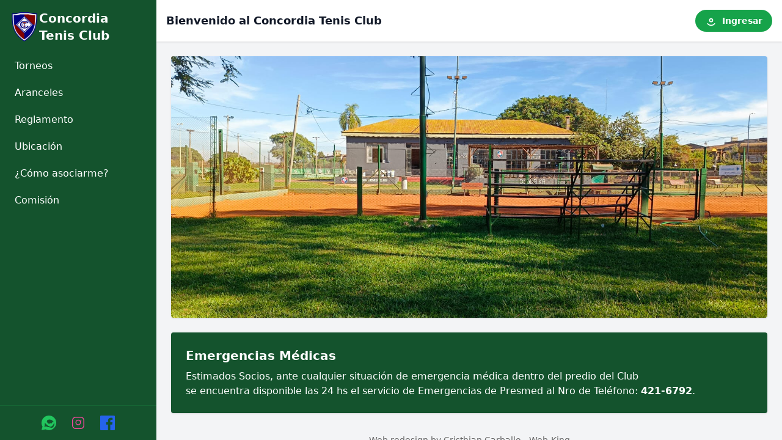

--- FILE ---
content_type: text/html; charset=UTF-8
request_url: https://concordiatenis.com.ar/
body_size: 2901
content:
<!DOCTYPE html>
<html lang="es">
<head>
  <meta charset="UTF-8" />
  <meta name="viewport" content="width=device-width, initial-scale=1.0" />
  <title>Concordia Tenis Club</title>
  <link rel="icon" href="img/escudo.ico" type="image/x-icon" />
  <script src="https://cdn.tailwindcss.com"></script>
  <link rel="stylesheet" href="https://cdnjs.cloudflare.com/ajax/libs/font-awesome/6.5.0/css/all.min.css">
</head>
<body class="bg-gray-100 text-gray-900">

<div class="flex h-screen overflow-hidden">
  <!-- Sidebar -->
 <aside id="sidebar" class="fixed top-0 left-0 z-50 w-64 h-full bg-green-900 text-white transform -translate-x-full transition-transform duration-300 md:relative md:translate-x-0 md:flex md:flex-col md:justify-between">
  <div>
    <!-- Sidebar logo: visible solo en pantallas medianas en adelante (PC) -->
    <div class="p-4 flex items-center gap-2 hidden md:flex">
      <img src="img/escudo.png" alt="Logo" class="w-12 h-12" />
      <span class="text-xl font-bold">Concordia Tenis Club</span>
    </div>
    <nav class="px-4">
      <ul class="space-y-1">
                  <li><a href="https://sites.google.com/view/circuito-abierto-concordia/inicio" class="block p-2 hover:bg-green-800 rounded">Torneos</a></li>
          <li><a href="RedLG/aranceles.php" class="block p-2 hover:bg-green-800 rounded">Aranceles</a></li>
          <li><a href="RedLG/reglamento.php" class="block p-2 hover:bg-green-800 rounded">Reglamento</a></li>
          <li><a href="RedLG/ubicacion.php" class="block p-2 hover:bg-green-800 rounded">Ubicación</a></li>
          <li><a href="RedLG/solicitud_alta_txt.php" class="block p-2 hover:bg-green-800 rounded">¿Cómo asociarme?</a></li>
          <li><a href="RedLG/comision.php" class="block p-2 hover:bg-green-800 rounded">Comisión</a></li>
          
                      </ul>
    </nav>
  </div>

  <!-- Redes sociales al final del sidebar -->
  <div class="p-4 flex justify-center space-x-6 border-t border-green-800">
    <a href="https://wa.me/5493454099878" target="_blank" aria-label="WhatsApp" class="text-green-500 hover:text-green-700 transform transition-transform duration-300 hover:scale-125">
      <svg xmlns="http://www.w3.org/2000/svg" class="w-6 h-6" fill="currentColor" viewBox="0 0 24 24">
        <path d="M20.52 3.48A11.93 11.93 0 0012 0C5.37 0 0 5.37 0 12c0 2.12.55 4.09 1.52 5.8L0 24l6.4-1.52a11.91 11.91 0 005.6 1.44c6.63 0 12-5.37 12-12a11.93 11.93 0 00-3.48-8.52zm-8.1 15.66a8.21 8.21 0 01-4.41-1.3l-.31-.19-3.1.74.72-3.01-.2-.31a8.17 8.17 0 011.3-4.43 8.19 8.19 0 016.58-4.11c.39 0 .77.03 1.14.11a7.94 7.94 0 014.59 2.37 7.92 7.92 0 012.36 4.57 7.72 7.72 0 01-4.11 6.6zM16 13.19c-.26 0-1.5-.73-1.73-.81-.22-.07-.38-.11-.54.11-.17.22-.65.81-.8.98-.15.17-.3.2-.55.07a7.6 7.6 0 01-2.23-1.38 8.44 8.44 0 01-1.56-1.93c-.16-.28-.02-.43.13-.57.13-.13.26-.31.38-.47a.66.66 0 00.1-.37c0-.13-.54-1.29-.75-1.78-.2-.46-.4-.4-.55-.41h-.47a1.26 1.26 0 00-.9.42 3.79 3.79 0 00-1.18 2.85 7.47 7.47 0 003.44 5.36 10.49 10.49 0 004.89 2.76 3.82 3.82 0 001.62.07 4.46 4.46 0 002.62-1.52 8.34 8.34 0 002.39-5.14c.03-.1.02-.2 0-.29-.06-.15-.22-.24-.47-.4a2.5 2.5 0 00-.93-.42c-.25-.06-.5 0-.68.06z" />
      </svg>
    </a>
    <a href="https://instagram.com/concordiatenis" target="_blank" aria-label="Instagram" class="text-pink-500 hover:text-pink-700 transform transition-transform duration-300 hover:scale-125">
      <svg xmlns="http://www.w3.org/2000/svg" class="w-6 h-6" fill="currentColor" viewBox="0 0 24 24">
        <path d="M7.75 2A5.75 5.75 0 002 7.75v8.5A5.75 5.75 0 007.75 22h8.5A5.75 5.75 0 0022 16.25v-8.5A5.75 5.75 0 0016.25 2h-8.5zm0 1.5h8.5A4.25 4.25 0 0120.5 7.75v8.5a4.25 4.25 0 01-4.25 4.25h-8.5A4.25 4.25 0 013.5 16.25v-8.5A4.25 4.25 0 017.75 3.5zm4.25 3.25a4.5 4.5 0 100 9 4.5 4.5 0 000-9zm0 1.5a3 3 0 110 6 3 3 0 010-6zm4.25-.5a1 1 0 100 2 1 1 0 000-2z" />
      </svg>
    </a>
    <a href="https://facebook.com/Concordia-Tenis-Club-100052711395393/" target="_blank" aria-label="Facebook" class="text-blue-600 hover:text-blue-800 transform transition-transform duration-300 hover:scale-125">
      <svg xmlns="http://www.w3.org/2000/svg" class="w-6 h-6" fill="currentColor" viewBox="0 0 24 24">
        <path d="M22.67 0H1.33A1.33 1.33 0 000 1.33v21.34A1.33 1.33 0 001.33 24h11.5v-9.29H9.69v-3.62h3.14v-2.67c0-3.12 1.9-4.82 4.68-4.82 1.34 0 2.5.1 2.84.15v3.3l-2 0c-1.56 0-1.86.74-1.86 1.83v2.22h3.7l-.48 3.62h-3.22V24h6.32A1.33 1.33 0 0024 22.67V1.33A1.33 1.33 0 0022.67 0z" />
      </svg>
    </a>
  </div>
</aside>


  <!-- Main Content -->
  <div class="flex-1 flex flex-col overflow-y-auto">
    <!-- Top bar -->
    <header class="bg-white shadow p-4 flex justify-between items-center flex-wrap gap-2">
      <div class="flex items-center gap-2 md:hidden">
        <img src="img/escudo.png" alt="Logo" class="w-10 h-10" />
        <span class="text-base font-bold">Concordia Tenis Club</span>
      </div>

      <button id="menuBtn" class="md:hidden text-green-900">
        <svg xmlns="http://www.w3.org/2000/svg" class="h-6 w-6" fill="none" viewBox="0 0 24 24" stroke="currentColor">
          <path stroke-linecap="round" stroke-linejoin="round" stroke-width="2" d="M4 6h16M4 12h16M4 18h16" />
        </svg>
      </button>

      <div class="hidden md:block text-lg font-semibold">Bienvenido al Concordia Tenis Club</div>

      <div class="flex items-center gap-2 w-full md:w-auto justify-end">
        <a href="RedLG/login.php" class="group flex items-center px-4 py-2 bg-green-600 text-white rounded-full hover:bg-green-700 transition text-sm">
                <svg xmlns="http://www.w3.org/2000/svg" class="w-5 h-5 mr-2 transition-transform duration-300 group-hover:rotate-[-15deg] group-hover:scale-110" fill="none" viewBox="0 0 24 24" stroke="currentColor">
                  <path stroke-linecap="round" stroke-linejoin="round" stroke-width="2" d="M5.121 17.804A8.966 8.966 0 0012 21a8.966 8.966 0 006.879-3.196M15 11a3 3 0 11-6 0 3 3 0 016 0z" />
                </svg>
                <span class="font-semibold">Ingresar</span>
              </a>      </div>
    </header>

    <main class="p-4 sm:p-6 space-y-6">
      <img src="img/portada2.jpg" alt="Portada" class="w-full rounded shadow" />

      <section class="bg-green-900 p-6 rounded shadow">
        <div class="hidden sm:block">
          <h2 class="text-white text-xl font-semibold mb-2">Emergencias Médicas</h2>
          <p class="text-white">
            Estimados Socios, ante cualquier situación de emergencia médica dentro del predio del Club <br>
            se encuentra disponible las 24 hs el servicio de Emergencias de Presmed al Nro de Teléfono: 
            <strong>421-6792</strong>.
          </p>
        </div>
        <div class="block sm:hidden text-center">
          <h2 class="text-white text-lg font-semibold mb-4">Emergencias</h2>
          <a href="tel:4216792" class="inline-block w-full bg-white text-green-900 font-bold px-6 py-3 rounded shadow hover:bg-green-100 transition">
            Llamar al 421-6792
          </a>
        </div>
      </section>
      <footer style="text-align:center; padding:10px; font-size:14px; color:#666;">
                  Web redesign by Cristhian Carballo - Web-King
      </footer>

    </main>
  </div>
</div>

<script>
  const menuBtn = document.getElementById('menuBtn');
  const sidebar = document.getElementById('sidebar');
  menuBtn.addEventListener('click', () => {
    sidebar.classList.toggle('-translate-x-full');
  });
</script>


</body>

</html>